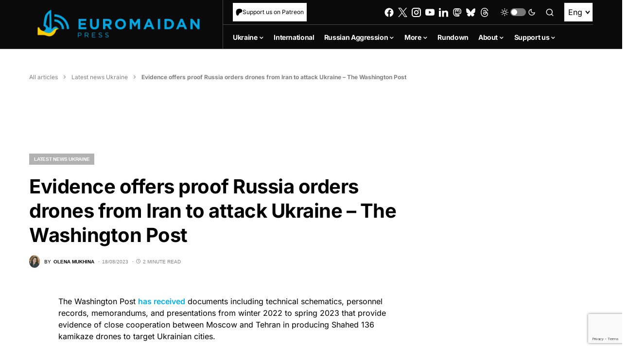

--- FILE ---
content_type: text/html; charset=utf-8
request_url: https://www.google.com/recaptcha/api2/anchor?ar=1&k=6LfiHzErAAAAALJUn30PaJ2wOxpCwggc3jcdWRDm&co=aHR0cHM6Ly9ldXJvbWFpZGFucHJlc3MuY29tOjQ0Mw..&hl=en&v=N67nZn4AqZkNcbeMu4prBgzg&size=invisible&anchor-ms=20000&execute-ms=30000&cb=u7c55wvr1bvn
body_size: 49087
content:
<!DOCTYPE HTML><html dir="ltr" lang="en"><head><meta http-equiv="Content-Type" content="text/html; charset=UTF-8">
<meta http-equiv="X-UA-Compatible" content="IE=edge">
<title>reCAPTCHA</title>
<style type="text/css">
/* cyrillic-ext */
@font-face {
  font-family: 'Roboto';
  font-style: normal;
  font-weight: 400;
  font-stretch: 100%;
  src: url(//fonts.gstatic.com/s/roboto/v48/KFO7CnqEu92Fr1ME7kSn66aGLdTylUAMa3GUBHMdazTgWw.woff2) format('woff2');
  unicode-range: U+0460-052F, U+1C80-1C8A, U+20B4, U+2DE0-2DFF, U+A640-A69F, U+FE2E-FE2F;
}
/* cyrillic */
@font-face {
  font-family: 'Roboto';
  font-style: normal;
  font-weight: 400;
  font-stretch: 100%;
  src: url(//fonts.gstatic.com/s/roboto/v48/KFO7CnqEu92Fr1ME7kSn66aGLdTylUAMa3iUBHMdazTgWw.woff2) format('woff2');
  unicode-range: U+0301, U+0400-045F, U+0490-0491, U+04B0-04B1, U+2116;
}
/* greek-ext */
@font-face {
  font-family: 'Roboto';
  font-style: normal;
  font-weight: 400;
  font-stretch: 100%;
  src: url(//fonts.gstatic.com/s/roboto/v48/KFO7CnqEu92Fr1ME7kSn66aGLdTylUAMa3CUBHMdazTgWw.woff2) format('woff2');
  unicode-range: U+1F00-1FFF;
}
/* greek */
@font-face {
  font-family: 'Roboto';
  font-style: normal;
  font-weight: 400;
  font-stretch: 100%;
  src: url(//fonts.gstatic.com/s/roboto/v48/KFO7CnqEu92Fr1ME7kSn66aGLdTylUAMa3-UBHMdazTgWw.woff2) format('woff2');
  unicode-range: U+0370-0377, U+037A-037F, U+0384-038A, U+038C, U+038E-03A1, U+03A3-03FF;
}
/* math */
@font-face {
  font-family: 'Roboto';
  font-style: normal;
  font-weight: 400;
  font-stretch: 100%;
  src: url(//fonts.gstatic.com/s/roboto/v48/KFO7CnqEu92Fr1ME7kSn66aGLdTylUAMawCUBHMdazTgWw.woff2) format('woff2');
  unicode-range: U+0302-0303, U+0305, U+0307-0308, U+0310, U+0312, U+0315, U+031A, U+0326-0327, U+032C, U+032F-0330, U+0332-0333, U+0338, U+033A, U+0346, U+034D, U+0391-03A1, U+03A3-03A9, U+03B1-03C9, U+03D1, U+03D5-03D6, U+03F0-03F1, U+03F4-03F5, U+2016-2017, U+2034-2038, U+203C, U+2040, U+2043, U+2047, U+2050, U+2057, U+205F, U+2070-2071, U+2074-208E, U+2090-209C, U+20D0-20DC, U+20E1, U+20E5-20EF, U+2100-2112, U+2114-2115, U+2117-2121, U+2123-214F, U+2190, U+2192, U+2194-21AE, U+21B0-21E5, U+21F1-21F2, U+21F4-2211, U+2213-2214, U+2216-22FF, U+2308-230B, U+2310, U+2319, U+231C-2321, U+2336-237A, U+237C, U+2395, U+239B-23B7, U+23D0, U+23DC-23E1, U+2474-2475, U+25AF, U+25B3, U+25B7, U+25BD, U+25C1, U+25CA, U+25CC, U+25FB, U+266D-266F, U+27C0-27FF, U+2900-2AFF, U+2B0E-2B11, U+2B30-2B4C, U+2BFE, U+3030, U+FF5B, U+FF5D, U+1D400-1D7FF, U+1EE00-1EEFF;
}
/* symbols */
@font-face {
  font-family: 'Roboto';
  font-style: normal;
  font-weight: 400;
  font-stretch: 100%;
  src: url(//fonts.gstatic.com/s/roboto/v48/KFO7CnqEu92Fr1ME7kSn66aGLdTylUAMaxKUBHMdazTgWw.woff2) format('woff2');
  unicode-range: U+0001-000C, U+000E-001F, U+007F-009F, U+20DD-20E0, U+20E2-20E4, U+2150-218F, U+2190, U+2192, U+2194-2199, U+21AF, U+21E6-21F0, U+21F3, U+2218-2219, U+2299, U+22C4-22C6, U+2300-243F, U+2440-244A, U+2460-24FF, U+25A0-27BF, U+2800-28FF, U+2921-2922, U+2981, U+29BF, U+29EB, U+2B00-2BFF, U+4DC0-4DFF, U+FFF9-FFFB, U+10140-1018E, U+10190-1019C, U+101A0, U+101D0-101FD, U+102E0-102FB, U+10E60-10E7E, U+1D2C0-1D2D3, U+1D2E0-1D37F, U+1F000-1F0FF, U+1F100-1F1AD, U+1F1E6-1F1FF, U+1F30D-1F30F, U+1F315, U+1F31C, U+1F31E, U+1F320-1F32C, U+1F336, U+1F378, U+1F37D, U+1F382, U+1F393-1F39F, U+1F3A7-1F3A8, U+1F3AC-1F3AF, U+1F3C2, U+1F3C4-1F3C6, U+1F3CA-1F3CE, U+1F3D4-1F3E0, U+1F3ED, U+1F3F1-1F3F3, U+1F3F5-1F3F7, U+1F408, U+1F415, U+1F41F, U+1F426, U+1F43F, U+1F441-1F442, U+1F444, U+1F446-1F449, U+1F44C-1F44E, U+1F453, U+1F46A, U+1F47D, U+1F4A3, U+1F4B0, U+1F4B3, U+1F4B9, U+1F4BB, U+1F4BF, U+1F4C8-1F4CB, U+1F4D6, U+1F4DA, U+1F4DF, U+1F4E3-1F4E6, U+1F4EA-1F4ED, U+1F4F7, U+1F4F9-1F4FB, U+1F4FD-1F4FE, U+1F503, U+1F507-1F50B, U+1F50D, U+1F512-1F513, U+1F53E-1F54A, U+1F54F-1F5FA, U+1F610, U+1F650-1F67F, U+1F687, U+1F68D, U+1F691, U+1F694, U+1F698, U+1F6AD, U+1F6B2, U+1F6B9-1F6BA, U+1F6BC, U+1F6C6-1F6CF, U+1F6D3-1F6D7, U+1F6E0-1F6EA, U+1F6F0-1F6F3, U+1F6F7-1F6FC, U+1F700-1F7FF, U+1F800-1F80B, U+1F810-1F847, U+1F850-1F859, U+1F860-1F887, U+1F890-1F8AD, U+1F8B0-1F8BB, U+1F8C0-1F8C1, U+1F900-1F90B, U+1F93B, U+1F946, U+1F984, U+1F996, U+1F9E9, U+1FA00-1FA6F, U+1FA70-1FA7C, U+1FA80-1FA89, U+1FA8F-1FAC6, U+1FACE-1FADC, U+1FADF-1FAE9, U+1FAF0-1FAF8, U+1FB00-1FBFF;
}
/* vietnamese */
@font-face {
  font-family: 'Roboto';
  font-style: normal;
  font-weight: 400;
  font-stretch: 100%;
  src: url(//fonts.gstatic.com/s/roboto/v48/KFO7CnqEu92Fr1ME7kSn66aGLdTylUAMa3OUBHMdazTgWw.woff2) format('woff2');
  unicode-range: U+0102-0103, U+0110-0111, U+0128-0129, U+0168-0169, U+01A0-01A1, U+01AF-01B0, U+0300-0301, U+0303-0304, U+0308-0309, U+0323, U+0329, U+1EA0-1EF9, U+20AB;
}
/* latin-ext */
@font-face {
  font-family: 'Roboto';
  font-style: normal;
  font-weight: 400;
  font-stretch: 100%;
  src: url(//fonts.gstatic.com/s/roboto/v48/KFO7CnqEu92Fr1ME7kSn66aGLdTylUAMa3KUBHMdazTgWw.woff2) format('woff2');
  unicode-range: U+0100-02BA, U+02BD-02C5, U+02C7-02CC, U+02CE-02D7, U+02DD-02FF, U+0304, U+0308, U+0329, U+1D00-1DBF, U+1E00-1E9F, U+1EF2-1EFF, U+2020, U+20A0-20AB, U+20AD-20C0, U+2113, U+2C60-2C7F, U+A720-A7FF;
}
/* latin */
@font-face {
  font-family: 'Roboto';
  font-style: normal;
  font-weight: 400;
  font-stretch: 100%;
  src: url(//fonts.gstatic.com/s/roboto/v48/KFO7CnqEu92Fr1ME7kSn66aGLdTylUAMa3yUBHMdazQ.woff2) format('woff2');
  unicode-range: U+0000-00FF, U+0131, U+0152-0153, U+02BB-02BC, U+02C6, U+02DA, U+02DC, U+0304, U+0308, U+0329, U+2000-206F, U+20AC, U+2122, U+2191, U+2193, U+2212, U+2215, U+FEFF, U+FFFD;
}
/* cyrillic-ext */
@font-face {
  font-family: 'Roboto';
  font-style: normal;
  font-weight: 500;
  font-stretch: 100%;
  src: url(//fonts.gstatic.com/s/roboto/v48/KFO7CnqEu92Fr1ME7kSn66aGLdTylUAMa3GUBHMdazTgWw.woff2) format('woff2');
  unicode-range: U+0460-052F, U+1C80-1C8A, U+20B4, U+2DE0-2DFF, U+A640-A69F, U+FE2E-FE2F;
}
/* cyrillic */
@font-face {
  font-family: 'Roboto';
  font-style: normal;
  font-weight: 500;
  font-stretch: 100%;
  src: url(//fonts.gstatic.com/s/roboto/v48/KFO7CnqEu92Fr1ME7kSn66aGLdTylUAMa3iUBHMdazTgWw.woff2) format('woff2');
  unicode-range: U+0301, U+0400-045F, U+0490-0491, U+04B0-04B1, U+2116;
}
/* greek-ext */
@font-face {
  font-family: 'Roboto';
  font-style: normal;
  font-weight: 500;
  font-stretch: 100%;
  src: url(//fonts.gstatic.com/s/roboto/v48/KFO7CnqEu92Fr1ME7kSn66aGLdTylUAMa3CUBHMdazTgWw.woff2) format('woff2');
  unicode-range: U+1F00-1FFF;
}
/* greek */
@font-face {
  font-family: 'Roboto';
  font-style: normal;
  font-weight: 500;
  font-stretch: 100%;
  src: url(//fonts.gstatic.com/s/roboto/v48/KFO7CnqEu92Fr1ME7kSn66aGLdTylUAMa3-UBHMdazTgWw.woff2) format('woff2');
  unicode-range: U+0370-0377, U+037A-037F, U+0384-038A, U+038C, U+038E-03A1, U+03A3-03FF;
}
/* math */
@font-face {
  font-family: 'Roboto';
  font-style: normal;
  font-weight: 500;
  font-stretch: 100%;
  src: url(//fonts.gstatic.com/s/roboto/v48/KFO7CnqEu92Fr1ME7kSn66aGLdTylUAMawCUBHMdazTgWw.woff2) format('woff2');
  unicode-range: U+0302-0303, U+0305, U+0307-0308, U+0310, U+0312, U+0315, U+031A, U+0326-0327, U+032C, U+032F-0330, U+0332-0333, U+0338, U+033A, U+0346, U+034D, U+0391-03A1, U+03A3-03A9, U+03B1-03C9, U+03D1, U+03D5-03D6, U+03F0-03F1, U+03F4-03F5, U+2016-2017, U+2034-2038, U+203C, U+2040, U+2043, U+2047, U+2050, U+2057, U+205F, U+2070-2071, U+2074-208E, U+2090-209C, U+20D0-20DC, U+20E1, U+20E5-20EF, U+2100-2112, U+2114-2115, U+2117-2121, U+2123-214F, U+2190, U+2192, U+2194-21AE, U+21B0-21E5, U+21F1-21F2, U+21F4-2211, U+2213-2214, U+2216-22FF, U+2308-230B, U+2310, U+2319, U+231C-2321, U+2336-237A, U+237C, U+2395, U+239B-23B7, U+23D0, U+23DC-23E1, U+2474-2475, U+25AF, U+25B3, U+25B7, U+25BD, U+25C1, U+25CA, U+25CC, U+25FB, U+266D-266F, U+27C0-27FF, U+2900-2AFF, U+2B0E-2B11, U+2B30-2B4C, U+2BFE, U+3030, U+FF5B, U+FF5D, U+1D400-1D7FF, U+1EE00-1EEFF;
}
/* symbols */
@font-face {
  font-family: 'Roboto';
  font-style: normal;
  font-weight: 500;
  font-stretch: 100%;
  src: url(//fonts.gstatic.com/s/roboto/v48/KFO7CnqEu92Fr1ME7kSn66aGLdTylUAMaxKUBHMdazTgWw.woff2) format('woff2');
  unicode-range: U+0001-000C, U+000E-001F, U+007F-009F, U+20DD-20E0, U+20E2-20E4, U+2150-218F, U+2190, U+2192, U+2194-2199, U+21AF, U+21E6-21F0, U+21F3, U+2218-2219, U+2299, U+22C4-22C6, U+2300-243F, U+2440-244A, U+2460-24FF, U+25A0-27BF, U+2800-28FF, U+2921-2922, U+2981, U+29BF, U+29EB, U+2B00-2BFF, U+4DC0-4DFF, U+FFF9-FFFB, U+10140-1018E, U+10190-1019C, U+101A0, U+101D0-101FD, U+102E0-102FB, U+10E60-10E7E, U+1D2C0-1D2D3, U+1D2E0-1D37F, U+1F000-1F0FF, U+1F100-1F1AD, U+1F1E6-1F1FF, U+1F30D-1F30F, U+1F315, U+1F31C, U+1F31E, U+1F320-1F32C, U+1F336, U+1F378, U+1F37D, U+1F382, U+1F393-1F39F, U+1F3A7-1F3A8, U+1F3AC-1F3AF, U+1F3C2, U+1F3C4-1F3C6, U+1F3CA-1F3CE, U+1F3D4-1F3E0, U+1F3ED, U+1F3F1-1F3F3, U+1F3F5-1F3F7, U+1F408, U+1F415, U+1F41F, U+1F426, U+1F43F, U+1F441-1F442, U+1F444, U+1F446-1F449, U+1F44C-1F44E, U+1F453, U+1F46A, U+1F47D, U+1F4A3, U+1F4B0, U+1F4B3, U+1F4B9, U+1F4BB, U+1F4BF, U+1F4C8-1F4CB, U+1F4D6, U+1F4DA, U+1F4DF, U+1F4E3-1F4E6, U+1F4EA-1F4ED, U+1F4F7, U+1F4F9-1F4FB, U+1F4FD-1F4FE, U+1F503, U+1F507-1F50B, U+1F50D, U+1F512-1F513, U+1F53E-1F54A, U+1F54F-1F5FA, U+1F610, U+1F650-1F67F, U+1F687, U+1F68D, U+1F691, U+1F694, U+1F698, U+1F6AD, U+1F6B2, U+1F6B9-1F6BA, U+1F6BC, U+1F6C6-1F6CF, U+1F6D3-1F6D7, U+1F6E0-1F6EA, U+1F6F0-1F6F3, U+1F6F7-1F6FC, U+1F700-1F7FF, U+1F800-1F80B, U+1F810-1F847, U+1F850-1F859, U+1F860-1F887, U+1F890-1F8AD, U+1F8B0-1F8BB, U+1F8C0-1F8C1, U+1F900-1F90B, U+1F93B, U+1F946, U+1F984, U+1F996, U+1F9E9, U+1FA00-1FA6F, U+1FA70-1FA7C, U+1FA80-1FA89, U+1FA8F-1FAC6, U+1FACE-1FADC, U+1FADF-1FAE9, U+1FAF0-1FAF8, U+1FB00-1FBFF;
}
/* vietnamese */
@font-face {
  font-family: 'Roboto';
  font-style: normal;
  font-weight: 500;
  font-stretch: 100%;
  src: url(//fonts.gstatic.com/s/roboto/v48/KFO7CnqEu92Fr1ME7kSn66aGLdTylUAMa3OUBHMdazTgWw.woff2) format('woff2');
  unicode-range: U+0102-0103, U+0110-0111, U+0128-0129, U+0168-0169, U+01A0-01A1, U+01AF-01B0, U+0300-0301, U+0303-0304, U+0308-0309, U+0323, U+0329, U+1EA0-1EF9, U+20AB;
}
/* latin-ext */
@font-face {
  font-family: 'Roboto';
  font-style: normal;
  font-weight: 500;
  font-stretch: 100%;
  src: url(//fonts.gstatic.com/s/roboto/v48/KFO7CnqEu92Fr1ME7kSn66aGLdTylUAMa3KUBHMdazTgWw.woff2) format('woff2');
  unicode-range: U+0100-02BA, U+02BD-02C5, U+02C7-02CC, U+02CE-02D7, U+02DD-02FF, U+0304, U+0308, U+0329, U+1D00-1DBF, U+1E00-1E9F, U+1EF2-1EFF, U+2020, U+20A0-20AB, U+20AD-20C0, U+2113, U+2C60-2C7F, U+A720-A7FF;
}
/* latin */
@font-face {
  font-family: 'Roboto';
  font-style: normal;
  font-weight: 500;
  font-stretch: 100%;
  src: url(//fonts.gstatic.com/s/roboto/v48/KFO7CnqEu92Fr1ME7kSn66aGLdTylUAMa3yUBHMdazQ.woff2) format('woff2');
  unicode-range: U+0000-00FF, U+0131, U+0152-0153, U+02BB-02BC, U+02C6, U+02DA, U+02DC, U+0304, U+0308, U+0329, U+2000-206F, U+20AC, U+2122, U+2191, U+2193, U+2212, U+2215, U+FEFF, U+FFFD;
}
/* cyrillic-ext */
@font-face {
  font-family: 'Roboto';
  font-style: normal;
  font-weight: 900;
  font-stretch: 100%;
  src: url(//fonts.gstatic.com/s/roboto/v48/KFO7CnqEu92Fr1ME7kSn66aGLdTylUAMa3GUBHMdazTgWw.woff2) format('woff2');
  unicode-range: U+0460-052F, U+1C80-1C8A, U+20B4, U+2DE0-2DFF, U+A640-A69F, U+FE2E-FE2F;
}
/* cyrillic */
@font-face {
  font-family: 'Roboto';
  font-style: normal;
  font-weight: 900;
  font-stretch: 100%;
  src: url(//fonts.gstatic.com/s/roboto/v48/KFO7CnqEu92Fr1ME7kSn66aGLdTylUAMa3iUBHMdazTgWw.woff2) format('woff2');
  unicode-range: U+0301, U+0400-045F, U+0490-0491, U+04B0-04B1, U+2116;
}
/* greek-ext */
@font-face {
  font-family: 'Roboto';
  font-style: normal;
  font-weight: 900;
  font-stretch: 100%;
  src: url(//fonts.gstatic.com/s/roboto/v48/KFO7CnqEu92Fr1ME7kSn66aGLdTylUAMa3CUBHMdazTgWw.woff2) format('woff2');
  unicode-range: U+1F00-1FFF;
}
/* greek */
@font-face {
  font-family: 'Roboto';
  font-style: normal;
  font-weight: 900;
  font-stretch: 100%;
  src: url(//fonts.gstatic.com/s/roboto/v48/KFO7CnqEu92Fr1ME7kSn66aGLdTylUAMa3-UBHMdazTgWw.woff2) format('woff2');
  unicode-range: U+0370-0377, U+037A-037F, U+0384-038A, U+038C, U+038E-03A1, U+03A3-03FF;
}
/* math */
@font-face {
  font-family: 'Roboto';
  font-style: normal;
  font-weight: 900;
  font-stretch: 100%;
  src: url(//fonts.gstatic.com/s/roboto/v48/KFO7CnqEu92Fr1ME7kSn66aGLdTylUAMawCUBHMdazTgWw.woff2) format('woff2');
  unicode-range: U+0302-0303, U+0305, U+0307-0308, U+0310, U+0312, U+0315, U+031A, U+0326-0327, U+032C, U+032F-0330, U+0332-0333, U+0338, U+033A, U+0346, U+034D, U+0391-03A1, U+03A3-03A9, U+03B1-03C9, U+03D1, U+03D5-03D6, U+03F0-03F1, U+03F4-03F5, U+2016-2017, U+2034-2038, U+203C, U+2040, U+2043, U+2047, U+2050, U+2057, U+205F, U+2070-2071, U+2074-208E, U+2090-209C, U+20D0-20DC, U+20E1, U+20E5-20EF, U+2100-2112, U+2114-2115, U+2117-2121, U+2123-214F, U+2190, U+2192, U+2194-21AE, U+21B0-21E5, U+21F1-21F2, U+21F4-2211, U+2213-2214, U+2216-22FF, U+2308-230B, U+2310, U+2319, U+231C-2321, U+2336-237A, U+237C, U+2395, U+239B-23B7, U+23D0, U+23DC-23E1, U+2474-2475, U+25AF, U+25B3, U+25B7, U+25BD, U+25C1, U+25CA, U+25CC, U+25FB, U+266D-266F, U+27C0-27FF, U+2900-2AFF, U+2B0E-2B11, U+2B30-2B4C, U+2BFE, U+3030, U+FF5B, U+FF5D, U+1D400-1D7FF, U+1EE00-1EEFF;
}
/* symbols */
@font-face {
  font-family: 'Roboto';
  font-style: normal;
  font-weight: 900;
  font-stretch: 100%;
  src: url(//fonts.gstatic.com/s/roboto/v48/KFO7CnqEu92Fr1ME7kSn66aGLdTylUAMaxKUBHMdazTgWw.woff2) format('woff2');
  unicode-range: U+0001-000C, U+000E-001F, U+007F-009F, U+20DD-20E0, U+20E2-20E4, U+2150-218F, U+2190, U+2192, U+2194-2199, U+21AF, U+21E6-21F0, U+21F3, U+2218-2219, U+2299, U+22C4-22C6, U+2300-243F, U+2440-244A, U+2460-24FF, U+25A0-27BF, U+2800-28FF, U+2921-2922, U+2981, U+29BF, U+29EB, U+2B00-2BFF, U+4DC0-4DFF, U+FFF9-FFFB, U+10140-1018E, U+10190-1019C, U+101A0, U+101D0-101FD, U+102E0-102FB, U+10E60-10E7E, U+1D2C0-1D2D3, U+1D2E0-1D37F, U+1F000-1F0FF, U+1F100-1F1AD, U+1F1E6-1F1FF, U+1F30D-1F30F, U+1F315, U+1F31C, U+1F31E, U+1F320-1F32C, U+1F336, U+1F378, U+1F37D, U+1F382, U+1F393-1F39F, U+1F3A7-1F3A8, U+1F3AC-1F3AF, U+1F3C2, U+1F3C4-1F3C6, U+1F3CA-1F3CE, U+1F3D4-1F3E0, U+1F3ED, U+1F3F1-1F3F3, U+1F3F5-1F3F7, U+1F408, U+1F415, U+1F41F, U+1F426, U+1F43F, U+1F441-1F442, U+1F444, U+1F446-1F449, U+1F44C-1F44E, U+1F453, U+1F46A, U+1F47D, U+1F4A3, U+1F4B0, U+1F4B3, U+1F4B9, U+1F4BB, U+1F4BF, U+1F4C8-1F4CB, U+1F4D6, U+1F4DA, U+1F4DF, U+1F4E3-1F4E6, U+1F4EA-1F4ED, U+1F4F7, U+1F4F9-1F4FB, U+1F4FD-1F4FE, U+1F503, U+1F507-1F50B, U+1F50D, U+1F512-1F513, U+1F53E-1F54A, U+1F54F-1F5FA, U+1F610, U+1F650-1F67F, U+1F687, U+1F68D, U+1F691, U+1F694, U+1F698, U+1F6AD, U+1F6B2, U+1F6B9-1F6BA, U+1F6BC, U+1F6C6-1F6CF, U+1F6D3-1F6D7, U+1F6E0-1F6EA, U+1F6F0-1F6F3, U+1F6F7-1F6FC, U+1F700-1F7FF, U+1F800-1F80B, U+1F810-1F847, U+1F850-1F859, U+1F860-1F887, U+1F890-1F8AD, U+1F8B0-1F8BB, U+1F8C0-1F8C1, U+1F900-1F90B, U+1F93B, U+1F946, U+1F984, U+1F996, U+1F9E9, U+1FA00-1FA6F, U+1FA70-1FA7C, U+1FA80-1FA89, U+1FA8F-1FAC6, U+1FACE-1FADC, U+1FADF-1FAE9, U+1FAF0-1FAF8, U+1FB00-1FBFF;
}
/* vietnamese */
@font-face {
  font-family: 'Roboto';
  font-style: normal;
  font-weight: 900;
  font-stretch: 100%;
  src: url(//fonts.gstatic.com/s/roboto/v48/KFO7CnqEu92Fr1ME7kSn66aGLdTylUAMa3OUBHMdazTgWw.woff2) format('woff2');
  unicode-range: U+0102-0103, U+0110-0111, U+0128-0129, U+0168-0169, U+01A0-01A1, U+01AF-01B0, U+0300-0301, U+0303-0304, U+0308-0309, U+0323, U+0329, U+1EA0-1EF9, U+20AB;
}
/* latin-ext */
@font-face {
  font-family: 'Roboto';
  font-style: normal;
  font-weight: 900;
  font-stretch: 100%;
  src: url(//fonts.gstatic.com/s/roboto/v48/KFO7CnqEu92Fr1ME7kSn66aGLdTylUAMa3KUBHMdazTgWw.woff2) format('woff2');
  unicode-range: U+0100-02BA, U+02BD-02C5, U+02C7-02CC, U+02CE-02D7, U+02DD-02FF, U+0304, U+0308, U+0329, U+1D00-1DBF, U+1E00-1E9F, U+1EF2-1EFF, U+2020, U+20A0-20AB, U+20AD-20C0, U+2113, U+2C60-2C7F, U+A720-A7FF;
}
/* latin */
@font-face {
  font-family: 'Roboto';
  font-style: normal;
  font-weight: 900;
  font-stretch: 100%;
  src: url(//fonts.gstatic.com/s/roboto/v48/KFO7CnqEu92Fr1ME7kSn66aGLdTylUAMa3yUBHMdazQ.woff2) format('woff2');
  unicode-range: U+0000-00FF, U+0131, U+0152-0153, U+02BB-02BC, U+02C6, U+02DA, U+02DC, U+0304, U+0308, U+0329, U+2000-206F, U+20AC, U+2122, U+2191, U+2193, U+2212, U+2215, U+FEFF, U+FFFD;
}

</style>
<link rel="stylesheet" type="text/css" href="https://www.gstatic.com/recaptcha/releases/N67nZn4AqZkNcbeMu4prBgzg/styles__ltr.css">
<script nonce="VhJdkU8-N207RHEQ9FcVGg" type="text/javascript">window['__recaptcha_api'] = 'https://www.google.com/recaptcha/api2/';</script>
<script type="text/javascript" src="https://www.gstatic.com/recaptcha/releases/N67nZn4AqZkNcbeMu4prBgzg/recaptcha__en.js" nonce="VhJdkU8-N207RHEQ9FcVGg">
      
    </script></head>
<body><div id="rc-anchor-alert" class="rc-anchor-alert"></div>
<input type="hidden" id="recaptcha-token" value="[base64]">
<script type="text/javascript" nonce="VhJdkU8-N207RHEQ9FcVGg">
      recaptcha.anchor.Main.init("[\x22ainput\x22,[\x22bgdata\x22,\x22\x22,\[base64]/[base64]/MjU1Ong/[base64]/[base64]/[base64]/[base64]/[base64]/[base64]/[base64]/[base64]/[base64]/[base64]/[base64]/[base64]/[base64]/[base64]/[base64]\\u003d\x22,\[base64]\x22,\x22w6Ziw44Cw6rDsTbCiGkdwokpMwbDrcK+DQ7DoMKlOSfCr8OEasK0SRzDkMK+w6HCjW8TM8O0w7XCmx85w7pbwrjDgCgrw5o8eTNofcODwoNDw5AJw7crA3xrw78+wqRSVGg4F8O0w6TDvkpew4lLRwgcTk/DvMKjw5Nue8OTJcOPMcORFsKswrHChwUXw4nCkcKuDsKDw6FAMMOjXxVoEENHwo50wrJ6EMO7J3rDjxwFFsOlwq/DmcK0w7I/DyLDo8OvQ2h3N8KowoPCsMK3w4rDvsOswpXDscO7w4HChV5ORcKpwpkTazwFw5zDpB7DrcO8w63DosOrc8OawrzCvMKwwqvCjQ5AwoM3f8OcwrlmwqJww4jDrMOxGVvCkVrCoBBIwpQEO8ORwpvDmcKuY8Orw7bCqsKAw751EDXDgMKcwoXCqMOdUkvDuFN/wrLDviMaw6/Cln/ChElHcGJtQMOeAUl6VH3Do37Cv8Ozwq7ClcOWAXXCi0HCgTkiXxDCjMOMw7l9w6tBwr57wr5qYCvCsGbDnsO9WcONKcK7eyApwpbCmmkHw7rCgGrCrsO5T8O4bTbCjsOBwr7DqMKmw4oBw63CjMOSwrHCiHJ/wrhQN2rDg8Kdw5rCr8KQfiMYNxwcwqkpa8KdwpNMEMO5wqrDocOcwpbDmMKjw6hzw67DtsOGw7RxwrtkwrTCkwABbcK/[base64]/DtMOQLEJzJlM7dcOUMkQzw4xwCsOWw6DCh1tiMWLCgi3Cvhoyb8K0wqloa1QZZB/ClcK5w44ANMKiR8OAexRow6JIwr3CqQrCvsKUw6HDmcKHw5XDjQwBwrrCik0qwo3DpcK5XMKEw7fCh8KCcGzDl8KdQMKNAMKdw5xCN8OyZn/[base64]/[base64]/Dj8KdL3nDr3LDtxTDig80esO3P8KdWMO9w6lhw6s/wp/DhcKZwo3CozLDjcONwrQRw5vDpEfDhF5hKQkuPDfCgMKPwqQ+BsKuwrwIw7Mrw5k5LMK/w43CksK0aAwveMKQwq14w4/DiQBNMMOnYljCg8OfGMKpfcOUw7ZVw4hQcsOmM8KlNcO7w4fDrsKBwpPCmMOMCTHCicOiwr04w4TCi3lewr42wpPDkxkmwr3CtHh1wqzCrcKPESR+HcKjw4I+O0/Dgw7DksKLwpESwo/DvH/Dt8KVw7gndR1Zwr9awrvDmcOzR8O7w5fCrsKywqwJw5TCpcKHw6oUA8O4w6Yuw43ClRsKEhsQwovDk2V4w7PCsMKlMsOnwoNfLMO2asOmwo4twrnDpMO+woLDihDDhkHDoHfDhx/CncKYUW7DucOsw6NDXQzDrhHCi07DnRfDpic9wojCk8KTBnI1wqEuw7HDj8OlwqgVJsKLasKtw4Uzwqp+dcKaw6/CvMOlw7Z7VMONRyzCvDnDpcKIe3nCtgppKsO5wqMmw77CqsKHHi3Cjh4JEcKgE8KXIS8Xw7gAPsOcFcObYcOvwo1Lwr9JfsOfw6IXBCNQwrFZZcKGwqB4w4hDw67Cj0ZAPsOmwqgow7c5w7jChMO5wqjCmMOcUMK1dzMHw4BBTsOpwqTCgCrCgMKDwo/Cj8KBIjnDhgDClMKgbMOVBX49EW48w7zDrMONw7Uvwp9Ew51uw6hACXJ8PkYvwr3CgWtqG8OHwovCjsKDVhTDgsKXUWUKwqxrPcO/wqbDo8OGwqZJC2s5wp5TUMKTNRnDqcKzwq52w7LDvMOhIcK6OsOcRcO5KMKOw5bDi8OQwrHDhADCgMOHY8OYwpAYLEnDix7Cv8O0w4LCs8Knw7fCr17CtcObwo0JYMKRT8KUTXg/w696w5QCRFY4BsOzcTLDtxfCqMOBFTzDkG/[base64]/ORMGw50cworDq8Kpwq44DwfCgT/[base64]/CumtvUj/CoXMdP8Knc8OrJ2LCtHbCpMKnwqNiwrMmLCHCksK+w6E2BCfChg/DvXVmMsOcw5rDnUhOw7nCgcOsH1Q3w4nCnMOARXXCgGcKwoV0b8KCfsK/wpLDhVHDk8O3wqrCg8KdwpJzfMOowrzCqhsUw4LDlsO9bATDgDMbAnnCsHPDtsOHw5dcLjrDkGnDuMOZwqk2woDDk1zDgwkrwq7CjC3CtcONQlwHPk3CnznDvcOCwrTDsMK4aWfDtnHDhMOnEcO7w6bCnBhsw4gTJcKOQjJxfMOww759wrbDoUpMNMKjKzxtw6/DvMKIwq7DrMKLwrnCocKfw700TMKvwqB2w6zClsKrRUoDw4PCmcKuw77CosOhGMKzw6ZPI35dwpsmwrx1fXdiw6N5GsKnwoRRASfDp1whQ3fDnMObw4TDv8Kxw5tRaBzCnhPCsGDDuMKGE3LCh1/CucO/[base64]/DrsKMCsKpeMKTwrAmYcOcMMKQw7xrdcKSejFEwpnCk8KaKzBzBsKcwoTDoDR9aDTCiMO/GsOITl9IXSzDqcKECXliZEE9KMKVQXXDrsOJfsK9CsOxwpDChsOodR3CsWhgwqzDvsKmwr3DkMOcYxbCr3zCi8OFwp1DWAvClcOrw7PCgsKXCsK6w5ghS0fCmnppITPDhsKGOx/DonDDvi92wpFPUh3CtnQ1wofDhCMCw7fDg8Onw6LDlyTDtMKIwpQbwrTCiMKmw4o1w6MRwqPDpCXDhMOcAXNIdsKkL1A+GsKOw4LClMOCw7jDm8KYwofCjMO8WmjDg8KYwoLDkcOrYkUDw7IlBUwDZsOHCMKdb8KXwp9uw5lOHTYuw4/[base64]/CmsKSwoTDncKDCG/DrSLDvRDCkTJfwpPCqBkdZsKMwoRVYsK5QiInGmJSIcOUwrPDrsKlw5HCnsKocMO7G3gPMMKgRGQQw5HDpsOQw5vCncOlw6Evw4htEMOFwoXDjg/[base64]/e8OTKwETO8OBw6lkwrpKw63DvMOpP2ZQwqkKSsKPwrxWw6rCiDTCoXjDtiQ4w5zCqAgow5hRN1HCtF/Dp8K5EcO5W3QJe8KVIcOfOEvDtDPCoMKJZjjDmMOpwoLCgw8nUMK5a8OHwqoPVcOawrXChEotwpDCkMOFYxjDr0PCkcK1w6fDqBHDlnMqfcKUFgDCkHbCsMOpw4VYbMKGcEQIbMKNw5bCsg/Dl8KcOsOaw4nCt8KnwqUjUB/CpljDsjgEwr0Gw7TCisO9w7jDv8KIwovDliRyH8OpX2d3ZUjDjCd7wpvDuAjCtwjDlcKjwrNww6ZbKcKmQsOsesKOw49dQxbDqsKKw4p4RsO+QAXCusKqwrzDucOrUhjCmQIAYsKLw5rCmQ3Dul/CrAPCgMK7JsOYw4twDMOOVi1HFcOBw6jCqsK1w4dxCHfDuMK3w5vChUzDtyDDj18CGcOwFcOYwo/CocO1wp3DtjXDm8KhXcKCIFnDvMKWwqltQWzDsjXDhMK3PSdYw50Kw4x3w5BIw4XCq8OsZcOow7TDpcOoXhQRwoM1w74XQ8KLHmx5wr0LwqXCt8OqJTZXIcOLwqvCmMOHwrLCmSEnB8OPOsKAQwckVXzCjgwWw6vCtMOuwrnChMKXw7XDtMK3wrcXwo/[base64]/P8OSw404wrvCrMK7LBYGwrooRMO9R8KmGjbCi0DDkcKzA8OyAcOzSMKmQWZGw4x5w5gDw4xAIcOHw7/Ckh7DgcKXw5nDjMOhw4rCj8Ofw63DrcOCwqzDgExUDVdyKcO9w4xQSyvCiDbDpXHChsKhS8O/w4AtfcK0KcKYU8KSZlxqdsOPFFsrAQLCkXjDsmc6PcOBw7nDtsOzwrQLH23DrXk5wqnDqQ3CsnZowovDoMKqEiDDg2/CosOSHnDDjFPCg8OpdMOzXMK3wpfDgMKuwpBzw5nCtcORNgrChiPCpUXCqFEjw73DoEAHaGkOC8OtXcKtw7/DgsKBQcKdwrs+d8O8wrvChsOVw6vDgMKQwrHClhPCukzCuEdpFELDvxbDh1LCjMOjcsKdfVd8dy7CscO+C1/[base64]/DkcKIw47Di8O/[base64]/DuFXDhl/DiDTCk8OwwooKw6p1w7DCt05Gwolywr3Cul/[base64]/[base64]/DrEzCsz4BwoM/wrlaw63DigtaQcKTw7TDtMOuYn4maMK2w5hiw7TCrH0cwprDlsO9wrnCnMK+wqHCpcK3ScKIwqNLwoAawqNDwqzCoh08w7fCiBrDnk/DpBV5Z8O2woxFwpovFcOewoDDmsK/Sj/[base64]/Cng/DgMKWwrMbw5nDlxfDtCckwqXDvzQeSGoBw5kkwpjCsMO1wrcvw7ZdfcOwf3sUDVZEdFnCkMK3w7c7wrBmw6zDmMOTa8OcLsKYXUDCpW/CtcK5OjliCExywqdnQFnCicK8c8KdwoXDn3jCq8OBwqHDt8KFwrTDtQDDmsO3cmjDocOewr3DgMOgwqnDgsOXZFTCs1LDrcKXwpfCicOqHMKUw47DqBkcCBdFQcOKbxBZE8OdQsO/M0ZywofCssO8bcKvXEQwwq/DnUwUwrMlB8KwwoLCtnM0w4YVDsKtw73CkcOCw5bDkcKeAsKdDTRhJxLDk8Kqw4oVwo9tYEEDw57DsnLDtsKvw5PCiMOEworCgsOEwrUKV8OFdhHCsRvDoMOHw5tmNcKRfn/Coh/CmcKMw57DmsKrZRXCscK5CxvCqE4JecO+wr3Dg8Kuw5cJZmhbcRPCt8KBw6JmAsO9BAzDr8Krd3HCgsO2w7k4dcK7B8KmfcOafcK0wrJPw5PCmBxaw7gdw5fDtEtcwqrCizkuwprDnyRYV8OXw6thw6/DgQ7ClF4Qwr/CkMOiw7PCmMKxw71ZGVBBXFvCnyBUWcKITnzDnMK/YilwY8OgwqcEKhY9b8Kuw7nDiBvDoMONbsOBesO5EcK7wphSOz4oeyc2TCxCwovDjWkGIi0Pw6JDw7A5w4bDljF/YiZoB23CncKdw6AIUjYyGcOgwp7DgBfDmcO+BGzDhiFyQyB3wojCuQRywq08fVXChMOHwpnCoDrDngbCiQ0pw7DDvsK3w5snw5ZGS1XChcKHw5DDk8OiZcObA8OXwq4Uw5hnYz/[base64]/DgsKtIUwOwpHCiMO2SsOPw4TDuTTDjHUUTcKnw7/DvMOKYcKVwoNNwoYhUl3DtcKPPzY/BjDDkQfDtcKVw6rDmsK/w4bDqcKzT8Ofw7bCpTjDmx7CmDAmwrvCtsKDb8K6CcKwQ2YNwrEVwq84eh3Dpwt6w6DCoTXDnWZewoLChzLDgltGw47Cu2dQwqk2wq3DhxTDqWARw4HCmXllMXF2Zl/Dgzw5PsOSXB/ChcK9XsO0wrJwCcO3wqTDnsOGw6bCuA/CmDIGMyMYDUw9w4DDgxdFcCLCm3VGwoDCtcO+w7J2OMOJwq/DmH4rOMKeFhnCuFvCtR0rwonCp8O9KwhNw6/DsR/ChsOXM8Ktw5IywoE9w41eV8O/A8O/wovDiMK/SSVdw7jCn8OVw7Q3KMO/w7nDjV7CpMO2w5lPw7zDtsKRw7DCo8Kyw5bCg8KGw7dkw4PDqsOEYHoMSMKYwqTCjsOCw60SNBlvwqVebBnCpwbDiMO9w7rCjsKrfsKLQlDDmlgLwroGw7N4wqPChiHCrMOdZT7Co2jCvMK/[base64]/[base64]/[base64]/CmlPCsMOpDhDDvcODL8Kaw6EkGsKhIQrChcKrNiNmd8KhOR5tw4toQMKofzPCiMOnwqvCmEBocsKSGTcgwrpRw5PCgMOFWsKcWMKIwrtewonCk8KCwqHDgCIrO8Kow79mwpLDqlgiw5DDszLCksKjwr48wrfDsQ/DsTdPw6ZsCsKDw4bCjFPDvsKPwpjDlcKEw5o9C8O4wokfCcKdf8KqVMKswq/DqWhGw7ZYa0UKVGAhcG7DuMO7D1vDtcOeNMK0w4/Cp0bCicKuShp6DMO+X2MkTsOGNgbDmiovCMKRw4LCncKONGfDimTDj8OZwoTCm8KifsKiwpTDugHCvsK+w45mwp11FA7DgQEEwr57w4p5IEN4wqTCusKDLMOuRX/[base64]/CgFdJwo7DvW0Jwp/Dgw4WCcKfWcKLL8KEw5Z7w5PDuMOdEFXDkhrDqRrCuXrDn3rDhk7ChwHCkcKRPsKPZcK4QcKmBwfCnX4awqjCkE91I1sZc1/[base64]/w7hhwojCs8KcSXHDjsOrYMODXsKLW8OoSsKTPsOswqnCty4AwrB7ecO2PsKSw6Fcw6NVcsO7GcKMUMOZFcKtw4kNGG3ChXvDsMOswqfDscOLaMKpw6PDoMKOw71+MsKkLMOnw51+wrpow4dfwqh4wq/Ds8ORw5HDtWNQRMKvCcKKw69owqjCjcKQw5M7Wg95w4TDg11vKQrCmXkiK8KEw6kZwrrCm1BXwpjDoAPDmcO5wrzDmsOkw7DClsKOwoxsYsKrMiHCssOUNsK2eMKiwrsHw5fCg28hwrLDqklbw6nDsV5ZVjXDj2fCjcKNwp/[base64]/DlMOMwrHDsMKIw7XCnkfCnsKWw59XZnUowqB/[base64]/CpkbDsMKSw5rDgsK8w7AhcMOiwqIlScOGwo7DvMKMwoAHSsKywrU1wo3CjjfCgsKxwpxOB8KIWn1cwrXCq8KMJcOkS3doUMOuw7cBUcOmfcKHw48HM21SRcKmQcKXwpMgScORZMK0w6hGw4DCgxzDssO4wo/CvFzDvcKyPGnCmMOhTsK2HsKkw5LCnhcvdcKNwqHChsKjGcOMw7wQw4XCkUt/w7goMsK0wqjCosOaesOxfD7CgU0aWwZIdnrCjQLDmcOuP34gw6TDtlQtw6HCssK2w5PDp8OrRlXCjhLDgTbCrGJ2MsO2KzAdw7HCmcOoIcKGAF02FMO/w5c0wp3DncObccOzK2rDmU7Cg8KQEMKtBcKtw7M4w4XCuTEIf8KVwrE3woRnwolCwoJBw7UOwqTDjsKlRX3Du1NjFX/Cjk7DghM0XQQpwo0uw4vDo8OUwq83S8KyMRZ5P8ORJsKJVcKuwoxUwplRG8OwA00zwpTClsODwq/CpjhNBmDCmxpcO8KGdTfCsFnDsnjCmsKZU8O9w7zCnMO9ZsOnTWTChsKWwrpmw6UzZsO8wp7DiwvCscKBTCNQwoI5wrfCkSTDnA3ClQgpwpZkOB/Co8OMwqbDhMOBUMK2wprCgCTDsBpVZyLCjhovd2olwofCocOnKcK+w5M7w7fCg0nCsMO0NH/CmMKTwqbCp0Avw7ZDwqbCvWzDlcKRwq0GwroBCQHDlRDClsKbw6A9w5nCmsKcwqvChcKcKyc4woXDpQNUI0/Cg8KOCsOkEsKZwr5aZMKhI8K1wocNN3ZZPQdGwqzDh1PCgnApI8O+Ym/DpMKECgrCoMKkFcOBw5A9IFrCmDJQKSDDpEBmwpJ8wrPDsGoqw6Q8IsKvfHseJsOTw60hwrN+VDwKIMO8w5IpYMKxZcKDWcKseT/ClsOfw7Q+w5TDmMOEw4fDhcO1ZhnDh8KQBsOwd8KBKTnDuCjDt8Ovw43ChcKowphmwqHCp8Ouw5nDpsOJZFRQIcKNw5hCw7HCu19bJWHDu0FUQsOkw67Cq8OAw7AEB8KGAsOMM8OEw77CrVtFEcO/[base64]/w4vDgcO6JcOWL8OxXltrw6LClcKbfQVVAsKowq8wwq7CuwzDtlnDmcKtwpJUXDsPalIsw5UFw4Q/wrV5w55QG1kgB1zCmTk1wrxjwqpFwqPCnsOdw4/CojHDvsK5BmDDqzXDncKwwoNlwokLUj/[base64]/CiD9ZVcKUwpfDncObwpfDt8OJZsOlw57DjsOMw5rDiyBLW8OZZyzDpcOQw4wOw4zDsMO0JsObRTHDm1LCkERwwrnCrMKsw7BRPTEqOsOhaFzCscOPw7zDuWA1esOLSTnDhlhtw5rCsMK5Rx/Do0F7w43Coz/CnG5xIlPCjSIuGFwgMsKNw7DDnTbDl8KJRWQcwpRRwpnCt00CNcKrAyjDmQAaw6/[base64]/DlzTCtVzCqMOkwp90woDCgMOeD1dSS8OZw5nDgXzDihvCmjXCmcKNFSNtG1sZal1mw7gnwoJ/w7/[base64]/CoMOCGMKOVMOKw7PDhsOiYVx/SkHDiGcwIcK9bsKEUj08XkxNwrxQwpXDkMKnfDkoT8KqwqvDgMOfI8O6wobDssKGGULDrVh6w4pVBlFtw41dw7/DpMKBMsK4ShcmaMKYwohEa19yRGzDk8Omw5Aew5TDhj/DjxRGcFtjwqBkwqTDt8OiwqkbwpPDtT7CscO/ecObw63Ci8OBGkvCpEfDjMOGw68wTgNEw5swwowswoDClSHCrBwtAMKDcSB4w7bCiT3DhsK0G8KJH8KqAsKgw5/DlMONw5BfTCx5w4HDvcOlw4jDkcKjw4opYsKJUcKFw7F8w5/DrnzCu8K/[base64]/DssKpT0LDjsKSM8KXExXDvi/DsMOkw7TCo8KtDmRXw6JDwrJFKQZEP8OhTcKBwqXCiMKnb2/CjMKQwrQpwqRqw6plwpXDqsKZcMOXwpnDpDDDvDTCpMKsDcO9DhwawrPDicKFwpTDlklCw5HDu8Oow6IHSMKzG8O+f8OGSS8rUcKBw6vDklN9asOpbVkMWhzCvWDDmsKpNkkww5DDmH8nwrdqPnDDuy4uw4rDpUTCswtjeHMRw6rCvWRrSMO2wpciwq/DjSkvw6LCgyhQZMOeU8KNRcO7BMOCNEPDrCpyw5jCmT/DiXJAbcKqw78DwrrDosOXaMOyBE3DsMOrTcOPUMKmw5jDt8KvNBZcfcOow6jChHDCinctwp0pacK7woLCrMKyFycoTMOxw6vDmHILfMKPw6bCrFPDq8OEw71/ZSdCwrLDj2zCvsOnwqcuwobDh8Ohwp/DtHYBTGTDhcOMIMOAwpPDscKqw749wo3CjsKoKSnDhcKhfEPDhMKbcnLCtD3Cu8KFXS7Ct2TCn8ORw6gmNMOxfMOecMKWAEfCo8OcecK9HMO3esOkwrvDpcKlBSYqw5vDjMO0FUPCl8OKOcK/[base64]/DmMKXLmo7LidUwqHDosKMJVLChUJLFMOiHcObw5LCrMKCPsOVQcKrwqrDt8OcwqnDvcOgCQZfw4xmwrdMNsO3CcOMRsOMw6BsJcKxJ2/CiknCmsKMwp8QAk7Cg2PDo8KmJMKZTcOUD8K7w5UCAsOwMigjGBnCsW/[base64]/DtcKqYXHCrHrCvks+w4XCk8Kew4hFccKzw5LCi3E0w73CpMKiwoAMw4HCjEhlLMOhbArDssKBGMO7w7w+w4QROFvDj8KZPxvCqGcMwoweS8OlwoHDlzjCq8KLwrhSw5vDnwopw48rw77CozHDh13DosKcw6bCpiXDs8KywonCsMOjwrkbw6/[base64]/Cl0suOB/CnMOAbMOVwpVtw5DCpcOSd8O5w4LDkMOJQAvChMORRcO2w5jCrS52wqwnwo/Cv8KYTm8kwq/DizoIw7nDp0DCgGMma33CoMKJw7bCohlLw77DtMK8BmNhw4LDhSwbwrLCnHMkw6bCmsKoTcKaw4wdw49wAsO+BBTCr8KSXcKiOTfDsyQQFmN7OxTDsk5hE1zDqsOYK3A7w5tNwpcTGV0YR8OwwozCimbCs8ObWDDCj8KpNnU4wo9Iw6Q3VsKQbsKiwq4fw5/[base64]/Z8K8w7zChWvDhm0Mw4LDk0tGOhzDuSPDicOTwobCu29aXsOawr4Dw6dtwr/DvsKqw5w3YcObBQU6wrdgw6bDiMKOZiswDHocwoF7w70Hw4LCqzDCrcKcwqEJOMKSwqfDnkHDljPDlsKMZjjCrxt/[base64]/[base64]/DqcKEw7RcVmo2w6/[base64]/DiSEkQiUlw68jwrkhNsO+L8OcGhzDuMKaZlnDqcOpXXbDn8OESSwOBGo8VsKLw4cHGSctwq9UMV3Crl4ycRRkFyIXezXCtMOAwq/[base64]/[base64]/w7fCt8KMw5N6EH9CIsK2H8KFEcOTwqZDw5LCkcKuw70FLQU1PcK6KC8LElAywpzDlRXDsBNTaQIWwpTCgDRzw73Ck3Vfw6rDgnrDuMKNPsOiH1AbwoDCj8K8wr/DhsOGw6LDusKxwpXDlMKBwpbDqmXDiCkswpBqwpjDqGjDp8O2KVYpdzsAw5YoOlxNwoM1IMOBH29yCHHCrcKnwr3DuMK0wohAw5BQwrogYGLDg0XCisKkd2E8wr5SAsOjSsOGw7EbTMKuw5cewo5dXF8Iw5F+w6EoW8KFN2PCqm7ChGddwr/[base64]/GzjDgsKiw6TDmBvCvcOCw6HDjMOBKmt1U8OLFj/CsMKAw54yNsOlwpRyw65AwqfCn8KeTHXCqsK3dAQrH8Odw5p/QXlLGQDCggDDtyk5wohEw6UpDyRGKMO6wpElMi3DlVLDmEgLwpIMez7DjMOPD03DvMK9fnHCmcKRwqBlJV1XazwlJjnChMOmw4LClEPDtsO9EMOdwoQUwogwX8O3wo9/wrbCusOcGsKJw7ZUwrcIT8O8IcO2w5h0I8KHKcOOw4plw6wCCHBkRGEeW8K2w5fDi3PCo1E+L0HCpMKYwrbDlsKwwqvDjcKdcjg3w6RiAcOOB2/DucKzw7kQw6vCmcOvIcO1wq/ClyU6w7/CjsKyw79FfE9ywo7DkcKSPShAR2bDuMO6wozDqzR0NcKvwp3DjMOKwpDCocKqHwfDhWbDn8O7OMKqw7pEX1MnYhvDiRlPwqHDpSlmNsOsw4/[base64]/KsK8KcOvwpcjZH3ClGk7UcKbfBfDrcKLS8OUw4pQeMO2w4/Du2Euw6EqwqFHN8K9ZVPCpcOKAcK7wrzDi8OMw7YAQTzCuwjDlWgtwpQ7wqHDl8KIZR7DpsOxDhbDrsKCf8O7Bi/DgFo6w69Iw63DvwQjB8KIPxkqwqgAa8KawqPDi0LCiVvDnyPCncOvwojDjMKRQ8OmcF4bw7NNfkRrZ8OVW3jCuMKtCcKrw7Y/F3nDnSQ9bGPDm8Kqw4odUMOXYXBPw7MEwr4MwoZEw5fCvVDCvcKACRMeacO+XMOYcsKUQ257wqHCm2IMw40yYCTCn8O7wpUXXW1Tw5glwpnCjMKbfMKoKBAYcVPCq8KaQcOzb8KeVXMqM3bDh8KDEMOxw6rDmAvDhF1OJETDsGFOUEgdwpLDtjnDoELDth/CjMK/wozDnsOOCMKgLMO9wolhaUodI8K+w5DCssOreMO+KGEkKcONw5ZIw7zDtmp9wr/Dt8KqwpRxwrRyw7fCvirDjmjDoEzDqcKVUsKUfDhlwqPDu2bDmDkkDUXCqGbChcOHwrjDoMKZYjlpworCmsOqZGPCr8OVw495w6kSU8KXJ8OxJcKIwokNcsOiw7Erw5nDqG8OLj5yUsORw6NnbcOkHhR/EEIaD8KfY8OOw7Isw5d6w5BTIsKga8ORE8OHCHHCjHIaw6odw47CmsKoZSwYeMO8wqYTO3vDtS3CogzDqWNzFj3Dry8pDMOhIsKXQQjCgMKHwpXDgRrDkcOUwqc4WhkMwoRMw7XDvEllw7vCh14pZ2fCscKZL2dewpxrwqogw6zCiwJaw7XDt8O6AAgtNTZ0w4NSwr/DnwY4ScOVSH0yw7vCmMKVRsOFKyXCpsKLCsKTw53DhsO3Ez9wYVdQw7rClxE1wqDCosO1w6DCu8O/Ey7DtF52UFICw4PDmMKXT252w6HCjcOXVlgxPcKiLAoZw79QwooUQsOuw7Mww6HCniPCicKObcOwEH4QFFsmV8OLw6AYecOHwqUkwrMQeQEXwrvDrElqw4zDrQLDn8K4BsODwrlrYcKSPsOoVsOzworChHtHwqPCvMO/[base64]/DrsKTw7zDisKHUcODwofDlHQ1LcKUdsKfwrcow4vDpsOtRUzDpcOIMjPDqcOtUsOYVihxw7LCpDjDhm/Dk8KBw6/DnMKXYFxEfcKww6g0VxFbwoTDqxsCbMKQw7LCiMKtHhTDhjNkXBPCtyjDh8KNwqXCnBHCjMK/[base64]/CisKhFhTCm8KPKMOmSUrCsllYNgzCszrDt1doLcOGf0Jnw7fDkwjCrcOHwqgHwrhNwqLDisOyw6h7bWTDjMOcwq7DhzLDisOwe8Kjw73CikLDjXzCjMOfw7/[base64]/Q8OmecOcZ3QwT8OgwprCokp3acKbeMKPd8KIw4UHw6Bzw5jCn3wYwrtPwo3DmgPCo8OXTFTCuwQRw7zCuMObw7prwq1hw5FIO8KIwrZ9w4nDp2/Dj1ITbTFawrrCq8KKa8OtJsOzUsOTw7bChVnCgFPCjsKEUnQ+XnrDnmUpNsOpJxVLC8KlHcKxTGEfBi0uUcK5w7QIw7Frw6jDrcK5FsO/[base64]/DgzRUw6ssbcOLKsO0w6/[base64]/w4w0WSMRw7IdJlfDocOIZAQPwprDrTXDv8KcwpbCvcKywr7Dn8O+HMKGWMKkwpIkKBJgLjrCl8KcQMOMcsKELcK0wqrDpRTCngDDs1FFd098BcKGbCXCsTzDgVLDg8KEFsOdK8OWwp8cTUvDm8O5w4DCu8KLBMKtw6cKw4bDh3bCnANYE3V/wrDDn8OQw7DCgsKewqs4w5heNsKZBAfCrcK3w71owo3CkG7CpW49w5bDl2dEf8Knw7nCrkdowpoQJ8KNw7l8ChZffjRRYMK+Q38NYsO0wpMwUyhTw4VSw7HDjcKkd8Kpw5bDkx/ChcK+EsO5w7IORMKcwp1NwrkeJsOcPcOeEmfCjHXCjELCnMKUZ8KNw7xZf8KHw6s1ZcOaA8OVazXDlsOAIT7CpCHDs8KEeinCmQR1wqsKwr/Ch8OTPDLDusKCw4Fdw7/CkWnCojfCr8KiYS8QScK0SsOsw7DDv8OLV8K3bxhQXxUowofCh1TCr8Odwq/CjcOlX8KHIyrCkUR/wpbCvcKcwpnDvsKwRhHCkEJqwqDCtcK5wrorciHDgwluwrElw6bDoj8/HcOhQQvDvsKhwod8RTlwbcK2wr0Iw5bCj8O0wrk4woTClgEdw5FQLcOeS8Orwopuw6zCh8KDwoLCsWtCJFLDm1F9KMOxw7TDpzgOKcO/NMK9wqPCnEAGNQXDkcKWASDCiiUnM8Oaw4jDhMKBM0jDo2LCv8O4NMOzGkHDvcOdbsOEwpbDoQNPwrDCrcKbPsKPfMOQwq/CvShaRhzDlhjChDBxw4Mhw7fCosKMKsKDZsKQwqNQOWJbwozCssKCw5bCssOlwokGahRKIsOtKcOKwptBcwFXw75/w5vDtsOyw4gqw5rDt1R7wrzCixg3w4XDvMKUW1LCisKtwqxRwq/CoivCniPCisOEw6ltw47CinrDs8Oaw64lacOVfVbDksK/w59kAcOBC8KMwpxaw7U5C8OawrtFw7QoNzrCtBACwqFEWTrCthBqMDfCpwzClHYMw5Jaw4HDrRpxSMOJA8OgBhjCvcK2w7DCjVIiw5PDvsOCOcObNsKtaV0XwovDucKBGcK4w4oEwqYzwrfDhxHCvGgNaAJtT8OqwqBPG8ONwq/Dl8KAw7JneAtQw6fDsQLCiMK5H1xqG33CizTDkSI5SnpNw5fDpUBPZsOcbsKLBkTCpcOew57DuQ3DqsOmPEbDiMKMw7tiw70uXGZLdAvCr8O9N8O/KkVTEcKgwrh3w43CpXHDhXdgwqDCgsOiXcOrVUbCkw1Uw7gBwpDChsK3D13Cq1UkEcOXwobCqcOCW8OKwrTChFPDvgImUsKEcQFWXsKXasK9wpEBw7Jzwp3CmsKFw6PCm3A6w4HCnFVpFMOlwqpnCsKiPWV3QcOKw4fDqMOkw4vCiUXCn8KzwqLDvlDDvXHDjx/[base64]/DosOnZsOZwrk6wrDDu8KSwqEJBlfCnsKRJMO5PsKoN3h7w7goRns7w6nDvMKhwqc6GsKmUsKJD8KJwrPCpFHClxcgw4fDuMOrwozCrgPDkTQFwo8TG33DthYsZsOmw5ZSw5XDoMKeejsxB8OIKMOawpTDg8KNw6TCocOtdQ3DncOXT8K0w6rDvk/[base64]/XyvDr8OLd2/CgDjDi8KyAsOBPFQWwqfCs0s3wrIiwpEBw4/[base64]/[base64]/EMO4w7VNEXzCrgd5ZV9rw6TDl8O0wpHDmE7DtTZyIsKbR3cZwpvDtkFkwq/[base64]/wr/Cg8KdfmHCq8KQw5dew5nDv8Kdw4nDlX3DlcOTwoFTNMKCZF3CjsOrw4LDkTpaBsOFw7RIwp/DlTENw5XDg8KPw6/Dm8K1w6EXw4vDnsOuwodsODVhIGwOVibCrD1JME0ucTZKwpgfw4dIVsOZw4cpFGTDpMO4NcKgwq89w6ESw6TCr8KdPTdrAGTDjFQ0wqvDvyUNw7DDtcOIasKbCgPDnsO/OwLDn3l1ZmDDscOGwqo9TcKowqAPw60wwrpvw5HCvsK8YsOFw6A2wrstGcOzIsKHwrnDq8O2NjVfw7TCvChnXlUiEcKSRS8owprDo1jDgxpgTcK/fcK/dWbCiEfDjcO/w6/DmcO+wqQKOUDCmDtEwpk1Eg5WIsKiahx1FE7DjytdeBJeUiU+U1AgbB/Di1hWXcOyw78Jw6LCh8OdVMOZw4w3w7xYS1DDjcOUw4Z6Ri3CmAg0woPDv8KaUMOmwopxV8OVwpvDm8KxwqLDhyLDh8KAw6BOMxrDgsKkN8OHBcKhPi5JEUAQDwfDucKUw6vDu03DrMKtwqcwQcOvwrQbHsK9DcKbNsObBQ/CvDDDv8OvNn3DusKFJmQBD8K8Ih5rccOWLjLCvcOpw4gRw5vCqcK0wrkrwq0hworDhkLDjHzCm8KlPcKsLgLCicKKOWjCtsK1DcOjw4MXw4ZJekQKw6IoGQfCmsK9w4nDhnxEwqhAY8K0M8O2FcK8wpFRJmFxw7HDo8KdGsKiw53DsMOFJWtxY8OKw5vCtMKNw7/CtsKNPWHDkMO2w5/CqBDDuxjDpiELSgXDrsOUwoAaAMK1wqFQHcO+GcO/w4s6E2vCnzfDiUnDkX3CiMOTCRLCgR0jw5/CszLCm8OKWnYYw7XDocOjwr04wrJuVXIoeV1rdsOMw4BAw7ENw7vDszc1w6EHw6xswoEiwoPCgMKvKsKcHSllW8O1w4NCbcOcw4HChcOfw75UO8Kdw69UEwFDWcOIN0/CisOow7Nww4J/woHDqMOlEcOdS1/DiMK+wq4caMK/[base64]/Diglww7o6AE/ClEp1K8OBw4s2w6PCssOLZ8ONEz/Cu0pawrXCvsKvd18Zw63CtGsHw6bCuXTDj8K8wrk5JsKjwqBrBcOCcRnCqRV/wpsKw5kOwqjCqhrDl8K1AH/DnCzDvyzDswXCpHhjwpI7f1bCgUTChEQBbMKuw7PDtMOFLzDDoGxcw5XDksO9wrFkbmrDssKLGcKXZsOnw7BuWh3DqsKdcjjCucKgAX8cVcO7w53CrC3CucK1wo/ConbChjYAw7fDoMOJacKww7nCtcKFw5rCglrDgSZdP8O6MUfClWzDuWoBPsK1BR0lw79rOi5fDsO7wpDCg8KRIsKWw53Dpgc/woAow7/CkwvDssKZwrdGwpXDtU7DoBjDkRpLecOkfnLCtAzDnRPCk8Ovw7oFwr/CmsOVKH7Cs2Zow5Afd8KhFxXDhy8hGGzDncKcAEpWwqM1w4xXwrBSwq5mXsO1DMOOw4RAwoF/UsOyLsOXwo9Iw6TDvXICw599wqvChMKxw5zDjkxtworDvsK+OsKAw6fDusO1w5ZkF2oZIsKPV8OyKAkvwokZCMOxwoLDvwkXWQPCg8K9wpN6NcKiZ1zDpcKkTEVtw65Qw4XDl2nCqVdMDjnCisK5DsOawpgEcS9/ABsrWMKpw7t7NsOHF8OYRGdmw7vDm8KYwrMnGWPCu0vCosKtBgl+QsKpCBjCj1nCnkFsaR0Ow7fCj8KBwp3CnGHDnMOgwpdsDcKsw7jCsmDClsKNPsK5woVFHsOCwrvCoA/DgljDicOuwrzCqkbDicOvc8K7w7DCr1RrA8Kew4FJVMOuZm5SZ8K+w5srwpx4wr7DnWskw4PDmltFbyY6L8KtIxUeFlLDkF1PDQpROCIeTxPDoB/DqCLCkynCmcKeNznDiD7Dj0JBw4HCgDoDwp89w6zDpmzDi3NHUFHCiFQTwq3Cm3XDqMOrfmHDpzddwrZ5FVjCkMKrw5Byw7/Coy4MPgQLwqUrUcOfMUPCtsKsw5YteMKSPMK7w4wcwpZ8wqVMw4rCncKFdhvDuhrCocOCScKYw70/w5fClsOHw5PDow7Co3DDrxEWMcKFwpo1w5ERw6BQWMOBW8OXwrDDjMO3fijCl0LDpsOgw6DCqV3CocKRwqpgwoZEwosuwoNzU8OefHrCj8O7Yk5XLMKww6hZQV4+w4I2wprDk3VPX8ONwrQdw7VZG8OpRcKkwr3DmcKGZkPDvQzCo1zDl8OIPcK1wrk3AD/CijjCvMObwpTCjsKpw7zCllbCiMOMwp/Do8O2wq/CqcOAOMKQWGAnLmzCr8OzwpjDqkdNBzdcK8KffjA+w6zChRbCgcKFwoDDusOmw6TCv0PDiA9Qw7zCjhnDuWgjw6zCmsKfeMKZw6/DmMOkw5k2wq1Iw5TCmW1xw4pGwo1aJsOSwoLDtMK/asKwwrzDkDLCgcKPw4jCtcK5binCtMKYw48yw6Bqw4l5w7AXw7bDim3CucKfwp/CncKZw5HCgsOmwrBWw7rDjBnDsS0ewq3DtnLDn8OAIVxxahfCo0bCrFFRAXtbwp/CqMKBwr7CqcKePsKYER8Tw5Zgw5dBw7TDrMKmw7x+EsK5T3k7HcORw4cdw5Z8RSt3w68beMOJw7gtwqTDqcKgw5xowrbDrMOWOcOKBsKGGMKtw5/DmMKLwqUXSE8hS1BETsKSw4TCpsOxwrTCpcOdw61swo9JOWYLUw7CsigkwpkkGcK3wrrCsSrDmcK5cx/[base64]/[base64]/DrMOJw4PCnsKnZsOxfcOEw6vCi1wlwrrDuwbDrMK5Y1jChVgrPcOkfMOsw5XCqW8qfsK1NsOlwqcSUcOAbkMlcyTDlB5SwovCvsKmw7p/[base64]/S2ZPw4xswpPChMKQwqLCog/DmMKUw5PDnT9Nw6hvwo1ew4LDlCjDo8Klw7nDuMOMw6PCsUcVFMKhcMKxw4BSZMKHwrrCiMKQFsOwF8Kbw7/[base64]/[base64]/DpcOcfE9uw51pd8K7w4wLw55pVFEXwoLDuzzDvxnCosOFQcO9G2DCgmtUW8Kcw4HDt8OuwqnDmgRrJwvDtG3CisOtw6zDjyPCpT7CgMKfGSfDpmrDn3zDuDvDjU/DrMKAwoNCZsKmZ2DCsGkrETzChMKJw6IEwrQmfMO4wpclwpfCvcOYwpJxwrXDi8Kxw4/CtWLDuCwIwq7CmHbClFwUbWswVWgiwoJ7fsOVwqZ7w4g3woHDiCfDoyxBCnQ9w5rCgMOTfCB9wq/[base64]/[base64]/DvisMw4PCmsO3c8OmUsO/T0vDpMKMa8O3w7/DgTHCtzUZwp7CoMKRwpjCg2HDj1rDg8OWI8OBK1BmasKIw6nDgcODwrknw7bCvMOnVsOZwq1ewpo2LHzDtcKQwosddxIwwr5AGUDCl3nCjy/CoToMw5ECVsKzwoPDvAdGwr00JH7Dry/CoMKiGWojw78PaMOxwoI1UsK+w48SRFDCvEjDkh18wrnDlcO4w6c9w6lsKgXDl8O8w57DqxU9wqbCly3DvcODJj1ywpl7MMOow6NvFMOgQsKHYcOwwpbCl8KpwrEOFcOKw590ChbCjQodZ1nCqw\\u003d\\u003d\x22],null,[\x22conf\x22,null,\x226LfiHzErAAAAALJUn30PaJ2wOxpCwggc3jcdWRDm\x22,0,null,null,null,1,[21,125,63,73,95,87,41,43,42,83,102,105,109,121],[7059694,874],0,null,null,null,null,0,null,0,null,700,1,null,0,\[base64]/76lBhnEnQkZnOKMAhmv8xEZ\x22,0,0,null,null,1,null,0,0,null,null,null,0],\x22https://euromaidanpress.com:443\x22,null,[3,1,1],null,null,null,1,3600,[\x22https://www.google.com/intl/en/policies/privacy/\x22,\x22https://www.google.com/intl/en/policies/terms/\x22],\x22a6dxZwRW5HIT/2UUD46raAhkJm8DU5DhSjojTYge1u8\\u003d\x22,1,0,null,1,1769360422688,0,0,[138,139,124,10,174],null,[14,111,102,122],\x22RC-c7m465_d3T1fXA\x22,null,null,null,null,null,\x220dAFcWeA6qcPhUgkfzGAvpLU9ZOa_C8YIN1J2z1twQYqOm50LJ70JVzSX4jLB_tVq0TCuQGIi5Xu32Qj2T6FQYry2I4gNiCqDVKg\x22,1769443222814]");
    </script></body></html>

--- FILE ---
content_type: text/html; charset=utf-8
request_url: https://www.google.com/recaptcha/api2/aframe
body_size: -259
content:
<!DOCTYPE HTML><html><head><meta http-equiv="content-type" content="text/html; charset=UTF-8"></head><body><script nonce="Cx6_sebiIouK8uf6woc77Q">/** Anti-fraud and anti-abuse applications only. See google.com/recaptcha */ try{var clients={'sodar':'https://pagead2.googlesyndication.com/pagead/sodar?'};window.addEventListener("message",function(a){try{if(a.source===window.parent){var b=JSON.parse(a.data);var c=clients[b['id']];if(c){var d=document.createElement('img');d.src=c+b['params']+'&rc='+(localStorage.getItem("rc::a")?sessionStorage.getItem("rc::b"):"");window.document.body.appendChild(d);sessionStorage.setItem("rc::e",parseInt(sessionStorage.getItem("rc::e")||0)+1);localStorage.setItem("rc::h",'1769356831650');}}}catch(b){}});window.parent.postMessage("_grecaptcha_ready", "*");}catch(b){}</script></body></html>

--- FILE ---
content_type: image/svg+xml
request_url: https://euromaidanpress.com/wp-content/uploads/2024/07/footer-img.svg
body_size: 875
content:
<svg width="110" height="90" viewBox="0 0 110 90" fill="none" xmlns="http://www.w3.org/2000/svg">
<g clip-path="url(#clip0_645_136)">
<rect width="37.2189" height="23.2061" rx="2" transform="matrix(0.997065 -0.0765551 0.0848906 0.99639 69.9979 56.8245)" fill="#B6D7DA"/>
<path d="M89.0483 67.9949C89.3719 67.7265 89.831 67.6912 90.1958 67.9068L103.402 75.7102C104.246 76.2089 103.956 77.4908 102.982 77.5655L78.0631 79.4788C77.0894 79.5536 76.5864 78.3326 77.335 77.7116L89.0483 67.9949Z" fill="#A8CBD4"/>
<path d="M88.6253 68.9809C89.3177 69.3517 90.1596 69.2871 90.7802 68.8155L105.224 57.8385C106.807 56.635 105.824 54.0987 103.834 54.2516L73.2761 56.5978C71.2853 56.7507 70.7445 59.4039 72.5113 60.3502L88.6253 68.9809Z" fill="#C9E1EB"/>
<path d="M96.744 70.9642L106.131 70.2435L106.35 72.8136L96.9629 73.5344L96.744 70.9642Z" fill="#0057B7"/>
<path d="M96.9629 73.5344L106.35 72.8136L106.569 75.3837L97.1819 76.1045L96.9629 73.5344Z" fill="#FFD700"/>
<path d="M96.7015 70.466L96.203 70.5043L96.2454 71.0025L96.4219 73.0744L96.4644 73.5726L96.5068 74.0708L96.6834 76.1427L96.7258 76.6409L97.2243 76.6027L106.612 75.8819L107.11 75.8436L107.068 75.3454L106.891 73.2735L106.849 72.7753L106.806 72.2771L106.63 70.2052L106.587 69.707L106.089 69.7453L96.7015 70.466Z" stroke="white"/>
</g>
<path d="M0 59.1441V85.1549H22.8663C30.0854 88.6898 46.5948 92.995 54.8792 81.9365C57.1396 78.8237 58.5588 78.6126 62.2385 69.063C62.6065 68.1837 65.3189 65.3909 71.9633 63.3649C71.8786 63.3473 72.0531 63.3985 71.9633 63.3649C68.5104 62.3909 60.5686 61.7931 55.4049 67.0581C54.9413 67.5308 54.478 68.0138 54.0111 68.5006C47.8064 74.969 40.9598 82.1065 24.3382 74.5501C19.6283 72.3131 17.8901 71.5076 17.6097 71.3845C14.9288 71.3845 9.9876 69.0103 4.6784 59.1441C4.30931 58.4582 0.105133 58.511 0 59.1441Z" fill="#FACD01"/>
<path fill-rule="evenodd" clip-rule="evenodd" d="M64.7091 57.7196C57.1921 54.2374 52.7766 59.1969 47.2045 65.8447L46.7314 66.425V0C40.0555 2.16317 26.0624 9.91891 23.4971 23.6365C20.9319 37.3542 19.7299 49.5066 19.4495 53.8681C22.1304 55.064 26.8614 56.981 27.1242 60.5686C27.5659 68.1123 24.889 70.0062 17.6097 71.3845C17.8901 71.5076 19.6283 72.3131 24.3382 74.5501C40.9598 82.1065 47.8064 74.969 54.0111 68.5006C54.478 68.0138 54.9413 67.5308 55.4049 67.0581C60.5686 61.7931 68.5104 62.3909 71.9633 63.3649C70.9578 62.9893 69.9657 61.7294 68.1259 60.7797C66.9144 59.5999 65.9707 58.1944 64.7091 57.7196ZM35.4822 56.2951C34.0524 51.9054 29.5247 49.0494 27.4396 48.17C27.5694 46.743 27.684 45.2722 27.8009 43.7707C28.7259 31.8937 29.8001 18.1028 39.7401 8.96922C39.6175 24.7445 39.4457 56.2951 39.7401 56.2951C37.7216 57.1814 36.0605 56.6644 35.4822 56.2951Z" fill="#04A6E1"/>
<defs>
<clipPath id="clip0_645_136">
<rect width="37.2189" height="23.1562" fill="white" transform="matrix(0.997065 -0.0765551 0.0848906 0.99639 70 56.8493)"/>
</clipPath>
</defs>
</svg>
